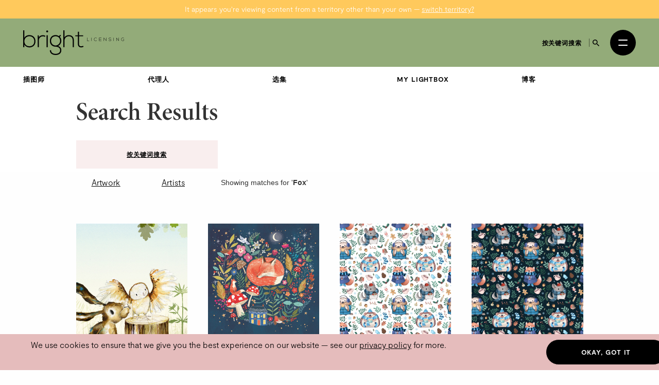

--- FILE ---
content_type: text/html; charset=utf-8
request_url: https://thebrightagency.com/cn/search?division=licensing&expression=Fox&type=assets
body_size: 77043
content:
<!DOCTYPE html>
<html>
  <head>
    <title>The Bright Agency</title>
    <meta name="csrf-param" content="authenticity_token" />
<meta name="csrf-token" content="3CyrehPod6Cb3ULvsfLnjlAr8FxhEKjggJYn79JyPTU1ajuwFphhdUJdrHtEoAeT9ComhcLq9fXUkPi7iYBtmA" />

    <meta http-equiv="X-UA-Compatible" content="IE=edge">
    <meta name="viewport" content="width=device-width, initial-scale=1">


      <meta name="p:domain_verify" content="30ab0c1c162bd1988d6ba29ac527363f"/>

    <link rel="stylesheet" href="/assets/application-1c1a5267657473fb1c9539a5d92a9cb644e2602e27301bd094ab19e084e6a99c.css" media="all" />
    <script src="/assets/modernizr-ccda368f491ccadecaa8b7bcdbf349ab74c4446d4ba00732d08c0ed7a8125b35.js"></script>
    <script src="/assets/application-a0b0786c31e9c856cd0d0be7364ebd010b140569fcee1120f68d67c06bed709a.js"></script>

    <!-- HTML5 shim and Respond.js for IE8 support of HTML5 elements and media queries -->
    <!--[if lt IE 9]>
      <script src="https://oss.maxcdn.com/html5shiv/3.7.3/html5shiv.min.js"></script>
      <script src="https://oss.maxcdn.com/respond/1.4.2/respond.min.js"></script>
    <![endif]-->

    <!-- Global Site Tag (gtag.js) - Google Analytics -->
    <script async src="https://www.googletagmanager.com/gtag/js?id=UA-27081590-1"></script>
    <script>
      window.dataLayer = window.dataLayer || [];
      function gtag(){dataLayer.push(arguments);}
      gtag('js', new Date());
      gtag('config', 'UA-27081590-1');
    </script>
  </head>

 <body class="searches searches-licensing " data-module="app/cookies app/territory" data-territory="CN">
    <div class="headerWrap">
      <div class="territory-alert -licensing">
        <div class="container">
          It appears you're viewing content from a territory other than your own
          &mdash; <a href="/uk">switch territory?</a>
        </div>
      </div>

      <header class="header -licensing">
        <div class="header__inner">


          <a class="header__logo" href="/cn">
            <svg xmlns="http://www.w3.org/2000/svg" viewBox="0 0 348.12 85.17">
  <g fill="currentColor">
    <path d="M4.06 0v26.16c3.38-6.67 10.15-9.67 17.35-9.67 11.68 0 20.98 7.67 20.98 21.25s-9.22 21.25-20.9 21.25c-7.11 0-13.96-3.5-17.43-9.75v9.08H0V0h4.06Zm.08 37.66c0 10.25 7.28 17.33 17.09 17.33s17.09-5.83 17.09-17.25-7.7-17.33-17.09-17.33-17.09 7-17.09 17.25"/>
    <path d="M53.9 17.16l.17 7.33c2.62-5.58 8.55-7.75 13.88-7.75 3.13-.08 6.18.75 8.97 2.42l-1.86 3.33c-2.2-1.33-4.65-1.92-7.11-1.92-7.78.08-13.79 6.25-13.79 13.75v24h-4.15V17.16h3.89Z"/>
    <rect x="80.64" y="17" width="4.15" height="41.33"/>
    <path d="M79.45 3.75c0 4.33 6.68 4.33 6.68 0s-6.68-4.33-6.68 0"/>
    <path d="M127.68 15.5l2.71 2.33-4.06 4.67c2.96 3.17 5.16 7.33 5.16 14 0 7.17-4.31 14.42-11.25 17.5 7.36 2.58 11.42 7.67 11.42 14.75 0 11.08-8.8 16.42-19.88 16.42s-19.8-6-19.8-16.42h4.15c0 8.42 7.28 12.42 15.65 12.42s15.82-3.67 15.82-12.42-8.04-12.33-15.82-12.33c-12.1 0-19.63-8.92-19.63-19.92 0-12.83 8.8-20.08 19.63-20.08 4.23 0 8.63 1.5 11.85 3.75l4.06-4.67ZM96.29 36.49c0 8.5 5.92 15.83 15.48 15.83 8.63 0 15.65-7.33 15.65-15.83 0-10.42-7.02-16-15.65-16s-15.48 5.25-15.48 16"/>
    <path d="M142.32 0v24.83c3.38-5.92 9.22-8.17 15.06-8.25 11.68 0 17.52 7.42 17.52 18.16v23.58h-4.06V34.74c0-8.5-4.06-14.25-13.45-14.25-8.8 0-14.89 6.67-14.89 15.25v22.58h-4.15V0h3.98-.01Z"/>
    <path d="M192.75 4.75v12.42h14.21v3.42h-14.21v25.08c0 5.58 1.18 9.5 7.7 9.5 2.03 0 4.32-.67 6.43-1.67l1.44 3.33c-2.62 1.25-5.25 2.08-7.87 2.08-8.88 0-11.76-5.17-11.76-13.25V20.58h-8.88v-3.42h8.88v-12l4.06-.42Z"/>
    <path d="M221.67 25.49v10.39h6.31v.82h-7.17V25.5h.86Z"/>
    <rect x="235.43" y="25.5" width="0.85" height="11.2"/>
    <path d="M254.17 35.15a5.77 5.77 0 0 1-4.08 1.68c-3.78 0-5.75-2.64-5.76-5.67-.03-2.99 1.92-5.79 5.76-5.79 1.47 0 2.96.56 4.08 1.68l-.59.51c-.96-.96-2.22-1.42-3.49-1.42-3.27 0-4.95 2.31-4.93 4.99.03 2.62 1.7 4.9 4.93 4.9 1.26 0 2.54-.48 3.5-1.42l.58.54Z"/>
    <path d="M262.92 30.66h6.56v.78h-6.56v4.42H270v.83h-7.92v-11.2h7.73v.82h-6.88v4.35Z"/>
    <path d="M278.42 25.49l7.54 9.27v-9.27h.85v11.2h-.34l-7.55-9.25v9.25h-.86v-11.2h.37-.01Z"/>
    <path d="M302.68 27.66c-.82-1.31-2.13-1.5-3.39-1.52-1.31 0-3.39.48-3.39 2.27 0 1.42 1.54 1.76 3.43 2.11 2.16.42 4.4.8 4.4 3.22-.02 2.53-2.56 3.14-4.43 3.14-1.74 0-3.73-.72-4.59-2.43l.77-.38c.69 1.36 2.45 2.03 3.83 2.03s3.57-.38 3.57-2.37c.02-1.68-1.84-2.05-3.68-2.4-2.05-.4-4.15-.82-4.15-2.88-.05-2.37 2.42-3.11 4.26-3.11 1.6 0 2.99.26 4.1 1.9l-.7.42h-.03Z"/>
    <rect x="311.69" y="25.5" width="0.85" height="11.2"/>
    <path d="M321.67 25.49l7.54 9.27v-9.27h.85v11.2h-.34l-7.55-9.25v9.25h-.86v-11.2h.37-.01Z"/>
    <path d="M347.5 27.56c-.98-.96-2.34-1.44-3.6-1.44-3.28 0-4.96 2.4-4.95 4.99 0 2.64 1.68 4.91 4.95 4.91 1.2 0 2.45-.42 3.41-1.3v-3.14h-3.91v-.75h4.72v4.19c-1.17 1.17-2.56 1.81-4.23 1.81-3.81 0-5.78-2.66-5.78-5.71-.02-3.51 2.37-5.79 5.78-5.79 1.47 0 2.96.56 4.1 1.68l-.5.54h.01Z"/>
  </g>
</svg>

</a>
          <a class="header__logo header__logo--mobile" href="/cn">
            <svg xmlns="http://www.w3.org/2000/svg" viewBox="0 0 208.32 85.17">
  <g fill="currentColor">
    <path d="M4.06 0v26.16c3.38-6.67 10.15-9.67 17.35-9.67 11.68 0 20.98 7.67 20.98 21.25s-9.22 21.25-20.9 21.25c-7.11 0-13.96-3.5-17.43-9.75v9.08H0V0h4.06Zm.08 37.66c0 10.25 7.28 17.33 17.09 17.33s17.09-5.83 17.09-17.25-7.7-17.33-17.09-17.33-17.09 7-17.09 17.25"/>
    <path d="M53.9 17.16l.17 7.33c2.62-5.58 8.55-7.75 13.88-7.75 3.13-.08 6.18.75 8.97 2.42l-1.86 3.33c-2.2-1.33-4.65-1.92-7.11-1.92-7.78.08-13.79 6.25-13.79 13.75v24h-4.15V17.16h3.89Z"/>
    <rect x="80.64" y="17" width="4.15" height="41.33"/>
    <path d="M79.45 3.75c0 4.33 6.68 4.33 6.68 0s-6.68-4.33-6.68 0"/>
    <path d="M127.68 15.5l2.71 2.33-4.06 4.67c2.96 3.17 5.16 7.33 5.16 14 0 7.17-4.31 14.42-11.25 17.5 7.36 2.58 11.42 7.67 11.42 14.75 0 11.08-8.8 16.42-19.88 16.42s-19.8-6-19.8-16.42h4.15c0 8.42 7.28 12.42 15.65 12.42s15.82-3.67 15.82-12.42-8.04-12.33-15.82-12.33c-12.1 0-19.63-8.92-19.63-19.92 0-12.83 8.8-20.08 19.63-20.08 4.23 0 8.63 1.5 11.85 3.75l4.06-4.67ZM96.29 36.49c0 8.5 5.92 15.83 15.48 15.83 8.63 0 15.65-7.33 15.65-15.83 0-10.42-7.02-16-15.65-16s-15.48 5.25-15.48 16"/>
    <path d="M142.32 0v24.83c3.38-5.92 9.22-8.17 15.06-8.25 11.68 0 17.52 7.42 17.52 18.16v23.58h-4.06V34.74c0-8.5-4.06-14.25-13.45-14.25-8.8 0-14.89 6.67-14.89 15.25v22.58h-4.15V0h3.98-.01Z"/>
    <path d="M192.75 4.75v12.42h14.21v3.42h-14.21v25.08c0 5.58 1.18 9.5 7.7 9.5 2.03 0 4.32-.67 6.43-1.67l1.44 3.33c-2.62 1.25-5.25 2.08-7.87 2.08-8.88 0-11.76-5.17-11.76-13.25V20.58h-8.88v-3.42h8.88v-12l4.06-.42Z"/>
  </g>
</svg>

</a>
          <div class="header__column header__search-toggle-wrap">
              <a class="header__browse-keywords-link" href="/cn/keywords?division=licensing">按关键词搜索</a>

            <button class="header__search-toggle js-desktop-search-toggle" data-target=".header__search-desktop">
              <span class="sr-only">Search</span>
              <svg width="13" height="13" viewBox="0 0 13 13" fill="none" xmlns="http://www.w3.org/2000/svg">
<path d="M9.29102 8.1761H8.70383L8.49571 7.97541C9.22413 7.12807 9.66266 6.02802 9.66266 4.83133C9.66266 2.16295 7.49971 0 4.83133 0C2.16295 0 0 2.16295 0 4.83133C0 7.49971 2.16295 9.66266 4.83133 9.66266C6.02802 9.66266 7.12807 9.22413 7.97541 8.49571L8.1761 8.70383V9.29102L11.8925 13L13 11.8925L9.29102 8.1761ZM4.83133 8.1761C2.98056 8.1761 1.48656 6.6821 1.48656 4.83133C1.48656 2.98056 2.98056 1.48656 4.83133 1.48656C6.6821 1.48656 8.1761 2.98056 8.1761 4.83133C8.1761 6.6821 6.6821 8.1761 4.83133 8.1761Z" fill="currentColor"/>
</svg>

            </button>

            <button
              class="header__burger"
              id="menuToggle"
              aria-controls="navModal"
              aria-expanded="false"
              aria-label="Open menu"
            >
              <span></span>
              <span></span>
            </button>
          </div>
        </div>

        <div class="header__search-desktop">
          <div class="container">
            <div
              class="header__search-desktop-wrap"
              data-module="app/search"
              data-territory="cn"
              data-division="licensing"
            >
              <form class="new_search_form" id="new_search_form" action="/cn/search" accept-charset="UTF-8" method="get">
                <input type="hidden" name="type" id="type" value="assets" autocomplete="off" />
                <input type="hidden" name="division" id="division" value="licensing" autocomplete="off" />
                <input type="text" name="expression" id="expression" value="Fox" autocomplete="off" class="header__search-desktop-input" placeholder="比如：英文关键词、插图师的名字、作品编号、等等" />

                <div class="search-suggestions"></div>

                <div class="header__search-desktop-button-wrap">
                  <button type="submit" class="header__search-desktop-submit-button button -black -noBorder js-search-button-desktop" disabled="disabled">Search</button>
                  <a class="header__keywordButton" href="/cn/keywords?division=licensing">按关键词搜索</a>
                </div>

</form>            </div>
          </div>
          <button class="header__search-desktop-close js-search-desktop-close">
            <span class="sr-only">Close</span>
            <img src="/assets/icon-close-c467efa17a7c15f261b00c41335e2eb88bad67e89280b628be03ddc8bba2d584.svg" />
          </button>
        </div>

        <div class="nav  -licensing" id="navModal" aria-hidden="true" role="dialog" aria-modal="true" hidden>
          <div class="nav__overlay"></div>
          <div class="nav__content">
            <div class="nav__inner">
              <nav class="nav__links">
                <ul class="nav__list">
                      <li class="nav__item -childrens-illustration">
                        <a class="
                              nav__link
                              nav__link--large
                            " href="/cn/childrens-illustration">儿童插图</a>
                      </li>
                      <li class="nav__item -literary">
                        <a class="
                              nav__link
                              nav__link--large
                            " href="/cn/literary">文学</a>
                      </li>
                      <li class="nav__item -licensing">
                        <a class="
                              nav__link
                              nav__link--large
                            " href="/cn/licensing">许可</a>
                      </li>
                      <li class="nav__item -film-and-tv">
                        <a class="
                              nav__link
                              nav__link--large
                            " href="/cn/film-and-tv">Film &amp; TV</a>
                      </li>
                      <li class="nav__item -design-and-advertising">
                        <a class="
                              nav__link
                              nav__link--large
                            " href="/cn/design-and-advertising">设计与广告</a>
                      </li>
                      <li class="nav__item -greetings-gift">
                        <a class="
                              nav__link
                              nav__link--large
                            " href="/cn/greetings-gift">贺卡和礼品包装</a>
                      </li>
                </ul>
                <ul class="nav__list">
                  <li>
                    <a class="nav__link" href="/cn/what-we-do">关于我们</a>
                  </li>
                  <li>
                    <a class="nav__link" href="/cn/case-studies">博客</a>
                  </li>
                  <li>
                    <a class="nav__link" href="/cn/contacts/new">Contact</a>
                  </li>
                  <li>
                    <a class="nav__link nav__link--mobile-only" href="/cn/keywords?division=licensing">按关键词搜索</a>
                  </li>
                  <li>
                    <a class="nav__link" href="/cn/submissions/new">Submissions</a>
                  </li>
                </ul>
                <ul class="nav__list">

                  <li class="-my-account">
                    <a class="nav__link -my-account" href="/account/log-in">我的账户</a>
                  </li>
                  <li class="-lightbox">
                    <a class="nav__link nav__link--lightbox" href="/account/lightbox">
                      创造插图选集
                      <span class="-lightbox-count">0</span>
</a>                  </li>
                </ul>
              </nav>
              <footer class="nav__footer">
                <ul class="nav__footer-list -terroritory-toggle">
                    <li class="nav__footer-item">
                      <a class="nav__footer-link" href="/uk">UK</a>
                    </li>
                    <li class="nav__footer-item">
                      <a class="nav__footer-link" href="/us">US</a>
                    </li>
                    <li class="nav__footer-item -active">
                      <a class="nav__footer-link" href="/cn">CN</a>
                    </li>
                </ul>
              </footer>
            </div>
          </div>
        </div>
      </header>





      <div class="division-nav -licensing">
        <div class="division-nav__inner">
          <button class="division-nav__toggle js-division-nav-toggle">
            许可
            <img class="division-nav__toggleIcon" src="/assets/icons/down-arrow-2c07b15bfde074abf56d9492c142ee0fdc39ed4d99ebc881a300d164344f859c.svg" />
          </button>
          <div class="division-nav__menu">
            <ul class="division-nav__list -sub-nav">
              <li class="division-nav__item">
                <a class="division-nav__link" href="/cn/licensing/artists">插图师</a>
              </li>
              <li class="division-nav__item">
                <a class="division-nav__link" href="/cn/licensing/agents">代理人</a>
              </li>
              <li class="division-nav__item">
                <a class="division-nav__link" href="/cn/licensing/tags">选集</a>
              </li>
              <li class="division-nav__item">
                <a class="division-nav__link" href="/account/lightbox">My Lightbox</a>
              </li>
              <li class="division-nav__item">
                <a class="division-nav__link" href="/cn/licensing/case-studies">博客</a>
              </li>
            </ul>
          </div>
        </div>
      </div>
</div>

    <main class="searches__show">
      <section>
  <div class="section -bgWhite">
    <div class="container">
      <div class="row">
        <div class="col-sm-12 col-md-10 col-md-push-1">
          <div class="content-block">
            <div class="header-button">
              <h4 class="-heading">Search Results</h4>
              <a class="header__keywordButton" href="/cn/keywords?division=licensing">按关键词搜索</a>
            </div>
          </div>
        </div>
      </div>
    </div>
  </div>
  <div class="section">
    <div class="container">
      <div class="row">
        <div class="col-sm-12 col-md-10 col-md-push-1">
          <ul class="search-filter">
            <li class="search-filter__item"><a class="search-filter__button" href="/cn/search?division=licensing&amp;expression=Fox&amp;type=assets">Artwork</a></li>
            <li class="search-filter__item"><a class="search-filter__button" href="/cn/search?division=licensing&amp;expression=Fox&amp;type=artists">Artists</a></li>
            <li class="search-filter__item">Showing matches for '<strong>Fox</strong>'</li>
          </ul>
        </div>
        <div class="col-sm-12 col-md-10 col-md-push-1">
                
  <div class="artwork-list  artwork-list--type-licensing">

    <div class="artwork-list__image">
        <a href="#" class="js-swiper-target" data-toggle="modal" data-target="#gallery-modal" data-link-index="0">
            <img class="img-responsive assets__list-item-image-uncaptioned t-asset" data-module="app/image" data-image-path="/missing.png" src="https://bright-site-production.s3.eu-west-2.amazonaws.com/assets/356194-12206096/image-12206096--square.jpg?X-Amz-Algorithm=AWS4-HMAC-SHA256&amp;X-Amz-Credential=AKIAZIH6NIUHL6COTE6N%2F20260128%2Feu-west-2%2Fs3%2Faws4_request&amp;X-Amz-Date=20260128T151039Z&amp;X-Amz-Expires=3600&amp;X-Amz-SignedHeaders=host&amp;X-Amz-Signature=4a2a3628cee9b754e0ea68222569fef61cba0d27804f4d869a8b2179edcf10b0" />
        </a>
    </div>


    <div class="artwork-list__image">
        <a href="#" class="js-swiper-target" data-toggle="modal" data-target="#gallery-modal" data-link-index="1">
            <img class="img-responsive assets__list-item-image-uncaptioned t-asset" data-module="app/image" data-image-path="/missing.png" src="https://bright-site-production.s3.eu-west-2.amazonaws.com/assets/354033-12203810/image-12203810--square.jpg?X-Amz-Algorithm=AWS4-HMAC-SHA256&amp;X-Amz-Credential=AKIAZIH6NIUHL6COTE6N%2F20260128%2Feu-west-2%2Fs3%2Faws4_request&amp;X-Amz-Date=20260128T151039Z&amp;X-Amz-Expires=3600&amp;X-Amz-SignedHeaders=host&amp;X-Amz-Signature=ab84d4f117bce85fc5092e4466256b6975db37658b15606b1a81253121d22940" />
        </a>
    </div>


    <div class="artwork-list__image">
        <a href="#" class="js-swiper-target" data-toggle="modal" data-target="#gallery-modal" data-link-index="2">
            <img class="img-responsive assets__list-item-image-uncaptioned t-asset" data-module="app/image" data-image-path="/missing.png" src="https://bright-site-production.s3.eu-west-2.amazonaws.com/assets/350155-12199929/image-12199929--square.jpg?X-Amz-Algorithm=AWS4-HMAC-SHA256&amp;X-Amz-Credential=AKIAZIH6NIUHL6COTE6N%2F20260128%2Feu-west-2%2Fs3%2Faws4_request&amp;X-Amz-Date=20260128T151039Z&amp;X-Amz-Expires=3600&amp;X-Amz-SignedHeaders=host&amp;X-Amz-Signature=5d44cffbf32affd3edc6ea1d7817bf0c84bd6ce21a1a65cff8b579596dbe3539" />
        </a>
    </div>


    <div class="artwork-list__image">
        <a href="#" class="js-swiper-target" data-toggle="modal" data-target="#gallery-modal" data-link-index="3">
            <img class="img-responsive assets__list-item-image-uncaptioned t-asset" data-module="app/image" data-image-path="/missing.png" src="https://bright-site-production.s3.eu-west-2.amazonaws.com/assets/350154-12199928/image-12199928--square.jpg?X-Amz-Algorithm=AWS4-HMAC-SHA256&amp;X-Amz-Credential=AKIAZIH6NIUHL6COTE6N%2F20260128%2Feu-west-2%2Fs3%2Faws4_request&amp;X-Amz-Date=20260128T151039Z&amp;X-Amz-Expires=3600&amp;X-Amz-SignedHeaders=host&amp;X-Amz-Signature=6cc95683cff2d7a6da4ae726b60e38e9432b793388b7091644bfdb7e48a2d352" />
        </a>
    </div>


    <div class="artwork-list__image">
        <a href="#" class="js-swiper-target" data-toggle="modal" data-target="#gallery-modal" data-link-index="4">
            <img class="img-responsive assets__list-item-image-uncaptioned t-asset" data-module="app/image" data-image-path="/missing.png" src="https://bright-site-production.s3.eu-west-2.amazonaws.com/assets/322191-12171922/image-12171922--square.jpg?X-Amz-Algorithm=AWS4-HMAC-SHA256&amp;X-Amz-Credential=AKIAZIH6NIUHL6COTE6N%2F20260128%2Feu-west-2%2Fs3%2Faws4_request&amp;X-Amz-Date=20260128T151039Z&amp;X-Amz-Expires=3600&amp;X-Amz-SignedHeaders=host&amp;X-Amz-Signature=f6844c14877c83ed97fc385dcc41c8473fd2930eb2e6c0e65c2028271775eab3" />
        </a>
    </div>


    <div class="artwork-list__image">
        <a href="#" class="js-swiper-target" data-toggle="modal" data-target="#gallery-modal" data-link-index="5">
            <img class="img-responsive assets__list-item-image-uncaptioned t-asset" data-module="app/image" data-image-path="/missing.png" src="https://bright-site-production.s3.eu-west-2.amazonaws.com/assets/319706-12169438/image-12169438--square.jpg?X-Amz-Algorithm=AWS4-HMAC-SHA256&amp;X-Amz-Credential=AKIAZIH6NIUHL6COTE6N%2F20260128%2Feu-west-2%2Fs3%2Faws4_request&amp;X-Amz-Date=20260128T151039Z&amp;X-Amz-Expires=3600&amp;X-Amz-SignedHeaders=host&amp;X-Amz-Signature=b8581296541b0788d896e9c3d87cd69ba4fab6b5d5d9d740c0e457fe1235e4aa" />
        </a>
    </div>


    <div class="artwork-list__image">
        <a href="#" class="js-swiper-target" data-toggle="modal" data-target="#gallery-modal" data-link-index="6">
            <img class="img-responsive assets__list-item-image-uncaptioned t-asset" data-module="app/image" data-image-path="/missing.png" src="https://bright-site-production.s3.eu-west-2.amazonaws.com/assets/319687-12169419/image-12169419--square.jpg?X-Amz-Algorithm=AWS4-HMAC-SHA256&amp;X-Amz-Credential=AKIAZIH6NIUHL6COTE6N%2F20260128%2Feu-west-2%2Fs3%2Faws4_request&amp;X-Amz-Date=20260128T151039Z&amp;X-Amz-Expires=3600&amp;X-Amz-SignedHeaders=host&amp;X-Amz-Signature=e2396747a6f8e840fc0f0e0ca8e78988859fe5d97945f6a7a3a99a012c11b7bb" />
        </a>
    </div>


    <div class="artwork-list__image">
        <a href="#" class="js-swiper-target" data-toggle="modal" data-target="#gallery-modal" data-link-index="7">
            <img class="img-responsive assets__list-item-image-uncaptioned t-asset" data-module="app/image" data-image-path="/missing.png" src="https://bright-site-production.s3.eu-west-2.amazonaws.com/assets/319550-12169282/image-12169282--square.jpg?X-Amz-Algorithm=AWS4-HMAC-SHA256&amp;X-Amz-Credential=AKIAZIH6NIUHL6COTE6N%2F20260128%2Feu-west-2%2Fs3%2Faws4_request&amp;X-Amz-Date=20260128T151039Z&amp;X-Amz-Expires=3600&amp;X-Amz-SignedHeaders=host&amp;X-Amz-Signature=83c410f43998d8a69e6603d28cb6110da9241756e338d4d8539a37bfa8dea0e1" />
        </a>
    </div>


    <div class="artwork-list__image">
        <a href="#" class="js-swiper-target" data-toggle="modal" data-target="#gallery-modal" data-link-index="8">
            <img class="img-responsive assets__list-item-image-uncaptioned t-asset" data-module="app/image" data-image-path="/missing.png" src="https://bright-site-production.s3.eu-west-2.amazonaws.com/assets/318251-12167936/image-12167936--square.jpg?X-Amz-Algorithm=AWS4-HMAC-SHA256&amp;X-Amz-Credential=AKIAZIH6NIUHL6COTE6N%2F20260128%2Feu-west-2%2Fs3%2Faws4_request&amp;X-Amz-Date=20260128T151039Z&amp;X-Amz-Expires=3600&amp;X-Amz-SignedHeaders=host&amp;X-Amz-Signature=20644ba016e80c1c87cf488451470847f8409a25f229aa36349fe914b035c20e" />
        </a>
    </div>


    <div class="artwork-list__image">
        <a href="#" class="js-swiper-target" data-toggle="modal" data-target="#gallery-modal" data-link-index="9">
            <img class="img-responsive assets__list-item-image-uncaptioned t-asset" data-module="app/image" data-image-path="/missing.png" src="https://bright-site-production.s3.eu-west-2.amazonaws.com/assets/312927-12162715/image-12162715--square.jpg?X-Amz-Algorithm=AWS4-HMAC-SHA256&amp;X-Amz-Credential=AKIAZIH6NIUHL6COTE6N%2F20260128%2Feu-west-2%2Fs3%2Faws4_request&amp;X-Amz-Date=20260128T151039Z&amp;X-Amz-Expires=3600&amp;X-Amz-SignedHeaders=host&amp;X-Amz-Signature=10e08a7020d43dce3bb33d977a981f561907c6802908714e48b7a3ac801f8140" />
        </a>
    </div>


    <div class="artwork-list__image">
        <a href="#" class="js-swiper-target" data-toggle="modal" data-target="#gallery-modal" data-link-index="10">
            <img class="img-responsive assets__list-item-image-uncaptioned t-asset" data-module="app/image" data-image-path="/missing.png" src="https://bright-site-production.s3.eu-west-2.amazonaws.com/assets/312047-12161808/image-12161808--square.jpg?X-Amz-Algorithm=AWS4-HMAC-SHA256&amp;X-Amz-Credential=AKIAZIH6NIUHL6COTE6N%2F20260128%2Feu-west-2%2Fs3%2Faws4_request&amp;X-Amz-Date=20260128T151039Z&amp;X-Amz-Expires=3600&amp;X-Amz-SignedHeaders=host&amp;X-Amz-Signature=12b11f6adc87f38f212c0a0b44b095f78c4df4a6a03bab79ce8287fd370cbc74" />
        </a>
    </div>


    <div class="artwork-list__image">
        <a href="#" class="js-swiper-target" data-toggle="modal" data-target="#gallery-modal" data-link-index="11">
            <img class="img-responsive assets__list-item-image-uncaptioned t-asset" data-module="app/image" data-image-path="/missing.png" src="https://bright-site-production.s3.eu-west-2.amazonaws.com/assets/310727-12160523/image-12160523--square.jpg?X-Amz-Algorithm=AWS4-HMAC-SHA256&amp;X-Amz-Credential=AKIAZIH6NIUHL6COTE6N%2F20260128%2Feu-west-2%2Fs3%2Faws4_request&amp;X-Amz-Date=20260128T151039Z&amp;X-Amz-Expires=3600&amp;X-Amz-SignedHeaders=host&amp;X-Amz-Signature=f95f082d6c892486493ac51870cf4f289e128570947be61f13f1b96d6ed537e1" />
        </a>
    </div>


    <div class="artwork-list__image">
        <a href="#" class="js-swiper-target" data-toggle="modal" data-target="#gallery-modal" data-link-index="12">
            <img class="img-responsive assets__list-item-image-uncaptioned t-asset" data-module="app/image" data-image-path="/missing.png" src="https://bright-site-production.s3.eu-west-2.amazonaws.com/assets/304839-12154652/image-12154652--square.jpg?X-Amz-Algorithm=AWS4-HMAC-SHA256&amp;X-Amz-Credential=AKIAZIH6NIUHL6COTE6N%2F20260128%2Feu-west-2%2Fs3%2Faws4_request&amp;X-Amz-Date=20260128T151039Z&amp;X-Amz-Expires=3600&amp;X-Amz-SignedHeaders=host&amp;X-Amz-Signature=4a8811f78d271eee3de4457f6cce4526816b22f92c3e44e6fb8884cd11595023" />
        </a>
    </div>


    <div class="artwork-list__image">
        <a href="#" class="js-swiper-target" data-toggle="modal" data-target="#gallery-modal" data-link-index="13">
            <img class="img-responsive assets__list-item-image-uncaptioned t-asset" data-module="app/image" data-image-path="/missing.png" src="https://bright-site-production.s3.eu-west-2.amazonaws.com/assets/298395-12149708/image-12149708--square.jpg?X-Amz-Algorithm=AWS4-HMAC-SHA256&amp;X-Amz-Credential=AKIAZIH6NIUHL6COTE6N%2F20260128%2Feu-west-2%2Fs3%2Faws4_request&amp;X-Amz-Date=20260128T151039Z&amp;X-Amz-Expires=3600&amp;X-Amz-SignedHeaders=host&amp;X-Amz-Signature=3aff508ddad31b0186ab7bbd65c6dde7e8ebc53ceeab934cac16b57e448c7436" />
        </a>
    </div>


    <div class="artwork-list__image">
        <a href="#" class="js-swiper-target" data-toggle="modal" data-target="#gallery-modal" data-link-index="14">
            <img class="img-responsive assets__list-item-image-uncaptioned t-asset" data-module="app/image" data-image-path="/missing.png" src="https://bright-site-production.s3.eu-west-2.amazonaws.com/assets/297360-12149199/image-12149199--square.jpg?X-Amz-Algorithm=AWS4-HMAC-SHA256&amp;X-Amz-Credential=AKIAZIH6NIUHL6COTE6N%2F20260128%2Feu-west-2%2Fs3%2Faws4_request&amp;X-Amz-Date=20260128T151039Z&amp;X-Amz-Expires=3600&amp;X-Amz-SignedHeaders=host&amp;X-Amz-Signature=4b8128cf19321e91841c27b8ebe86ac3352556765823bbb08ada3d2d49fb4e0c" />
        </a>
    </div>


    <div class="artwork-list__image">
        <a href="#" class="js-swiper-target" data-toggle="modal" data-target="#gallery-modal" data-link-index="15">
            <img class="img-responsive assets__list-item-image-uncaptioned t-asset" data-module="app/image" data-image-path="/missing.png" src="https://bright-site-production.s3.eu-west-2.amazonaws.com/assets/289469-12145686/image-12145686--square.jpg?X-Amz-Algorithm=AWS4-HMAC-SHA256&amp;X-Amz-Credential=AKIAZIH6NIUHL6COTE6N%2F20260128%2Feu-west-2%2Fs3%2Faws4_request&amp;X-Amz-Date=20260128T151039Z&amp;X-Amz-Expires=3600&amp;X-Amz-SignedHeaders=host&amp;X-Amz-Signature=a8a2e5ab99bcd33635936485a5988ec5439e955786f61aa9c64a43e0d8a4dc5a" />
        </a>
    </div>


    <div class="artwork-list__image">
        <a href="#" class="js-swiper-target" data-toggle="modal" data-target="#gallery-modal" data-link-index="16">
            <img class="img-responsive assets__list-item-image-uncaptioned t-asset" data-module="app/image" data-image-path="/missing.png" src="https://bright-site-production.s3.eu-west-2.amazonaws.com/assets/282614-12142686/image-12142686--square.jpg?X-Amz-Algorithm=AWS4-HMAC-SHA256&amp;X-Amz-Credential=AKIAZIH6NIUHL6COTE6N%2F20260128%2Feu-west-2%2Fs3%2Faws4_request&amp;X-Amz-Date=20260128T151039Z&amp;X-Amz-Expires=3600&amp;X-Amz-SignedHeaders=host&amp;X-Amz-Signature=efbd4d2ba0f8b41bffa8e7b160506d2bb49ee54b5a43e95dd5eb70aa27d93320" />
        </a>
    </div>


    <div class="artwork-list__image">
        <a href="#" class="js-swiper-target" data-toggle="modal" data-target="#gallery-modal" data-link-index="17">
            <img class="img-responsive assets__list-item-image-uncaptioned t-asset" data-module="app/image" data-image-path="/missing.png" src="https://bright-site-production.s3.eu-west-2.amazonaws.com/assets/277696-12140463/image-12140463--square.jpg?X-Amz-Algorithm=AWS4-HMAC-SHA256&amp;X-Amz-Credential=AKIAZIH6NIUHL6COTE6N%2F20260128%2Feu-west-2%2Fs3%2Faws4_request&amp;X-Amz-Date=20260128T151039Z&amp;X-Amz-Expires=3600&amp;X-Amz-SignedHeaders=host&amp;X-Amz-Signature=4619b89603fa4c8b57df077358732008dee415ba110fd8c04543f5256e425cef" />
        </a>
    </div>


    <div class="artwork-list__image">
        <a href="#" class="js-swiper-target" data-toggle="modal" data-target="#gallery-modal" data-link-index="18">
            <img class="img-responsive assets__list-item-image-uncaptioned t-asset" data-module="app/image" data-image-path="/missing.png" src="https://bright-site-production.s3.eu-west-2.amazonaws.com/assets/267613-12136053/image-12136053--square.jpg?X-Amz-Algorithm=AWS4-HMAC-SHA256&amp;X-Amz-Credential=AKIAZIH6NIUHL6COTE6N%2F20260128%2Feu-west-2%2Fs3%2Faws4_request&amp;X-Amz-Date=20260128T151039Z&amp;X-Amz-Expires=3600&amp;X-Amz-SignedHeaders=host&amp;X-Amz-Signature=24d0acd5e78ed01a1068084844242a30279f1920d26b055211c9dd057ec341d6" />
        </a>
    </div>


    <div class="artwork-list__image">
        <a href="#" class="js-swiper-target" data-toggle="modal" data-target="#gallery-modal" data-link-index="19">
            <img class="img-responsive assets__list-item-image-uncaptioned t-asset" data-module="app/image" data-image-path="/missing.png" src="https://bright-site-production.s3.eu-west-2.amazonaws.com/assets/245500-12126458/image-12126458--square.jpg?X-Amz-Algorithm=AWS4-HMAC-SHA256&amp;X-Amz-Credential=AKIAZIH6NIUHL6COTE6N%2F20260128%2Feu-west-2%2Fs3%2Faws4_request&amp;X-Amz-Date=20260128T151039Z&amp;X-Amz-Expires=3600&amp;X-Amz-SignedHeaders=host&amp;X-Amz-Signature=c5e1201f1e4b97258e6d475e97a2bd1b6643914f4ffb8b941355e50b0e0675d9" />
        </a>
    </div>


</div>

<div class="modal fade artwork-modal" id="gallery-modal" role="dialog">
  <div class="modal-dialog artwork-modal__dialog">
    <div class="modal-content artwork-modal__wrap">
      <div class="container -wide">
        <div class="modal-header artwork-modal__header">
          <button type="button" class="close artwork-modal__close" data-dismiss="modal">&times;</button>
        </div>
        <div class="modal-body artwork-modal__body">

          <div class="swiper gallery js-gallerySwiper">
            <div class="swiper-wrapper">
                <div class="swiper-slide">
                  <div class="gallery__grid">
                    <div class="gallery__image swiper-lazy">
                          <img data-module="app/image" data-image-path="/missing.png" src="https://bright-site-production.s3.eu-west-2.amazonaws.com/assets/356194-12206096/image-12206096--watermarked.jpg?X-Amz-Algorithm=AWS4-HMAC-SHA256&amp;X-Amz-Credential=AKIAZIH6NIUHL6COTE6N%2F20260128%2Feu-west-2%2Fs3%2Faws4_request&amp;X-Amz-Date=20260128T151039Z&amp;X-Amz-Expires=3600&amp;X-Amz-SignedHeaders=host&amp;X-Amz-Signature=4f49b5aa7b8d598cc6475d8466bb6655b7db759a1c8d99185e9c9eea940d31b0" />

                    </div>
                    <div class="gallery__details">
                        <a class="artist_link" href="/cn/licensing/artists/catherine-rayner">
                          <h1 class="heading">Catherine Rayner</h1>
</a>                      <div class="gallery__references">
                      <p class="paragraph gallery-copyright">All Rights Reserved</p>
                      <p class="paragraph">Reference Number: <span class="artwork__ref">#12206096</span></p>
                      </div>
                      <div class="artwork__buttons gallery__buttons">
                          <a class="button" href="/account/log-in">Add To Lightbox</a>
                          <a class="button" href="mailto:mail@thebrightagency.com?subject=Enquiry%3A%20Catherine%20Rayner%20regarding%20artwork%20%2312206096">Make Enquiry</a>
                      </div>

                        <p class="paragraph">
                            <a class="show_artist_link" href="/cn/licensing/artists/catherine-rayner">
                              <i class="fa fa-angle-right" style="margin-right: 10px;"></i>See more artwork from this artist
</a>                        </p>
                    </div>
                    <div class="swiper-lazy-preloader swiper-lazy-preloader-white"></div>
                  </div>
                </div>

                <div class="swiper-slide">
                  <div class="gallery__grid">
                    <div class="gallery__image swiper-lazy">
                          <img data-module="app/image" data-image-path="/missing.png" src="https://bright-site-production.s3.eu-west-2.amazonaws.com/assets/354033-12203810/image-12203810--watermarked.jpg?X-Amz-Algorithm=AWS4-HMAC-SHA256&amp;X-Amz-Credential=AKIAZIH6NIUHL6COTE6N%2F20260128%2Feu-west-2%2Fs3%2Faws4_request&amp;X-Amz-Date=20260128T151039Z&amp;X-Amz-Expires=3600&amp;X-Amz-SignedHeaders=host&amp;X-Amz-Signature=5bc821f208c055b6bad758f5ea1646b2ff7319c01ed8ad138651e931dcbe41cd" />

                    </div>
                    <div class="gallery__details">
                        <a class="artist_link" href="/cn/licensing/artists/louise-mchugh">
                          <h1 class="heading">Louise McHugh</h1>
</a>                      <div class="gallery__references">
                      <p class="paragraph gallery-copyright">All Rights Reserved</p>
                      <p class="paragraph">Reference Number: <span class="artwork__ref">#12203810</span></p>
                      </div>
                      <div class="artwork__buttons gallery__buttons">
                          <a class="button" href="/account/log-in">Add To Lightbox</a>
                          <a class="button" href="mailto:mail@thebrightagency.com?subject=Enquiry%3A%20Louise%20McHugh%20regarding%20artwork%20%2312203810">Make Enquiry</a>
                      </div>

                        <p class="paragraph">
                            <a class="show_artist_link" href="/cn/licensing/artists/louise-mchugh">
                              <i class="fa fa-angle-right" style="margin-right: 10px;"></i>See more artwork from this artist
</a>                        </p>
                    </div>
                    <div class="swiper-lazy-preloader swiper-lazy-preloader-white"></div>
                  </div>
                </div>

                <div class="swiper-slide">
                  <div class="gallery__grid">
                    <div class="gallery__image swiper-lazy">
                          <img data-module="app/image" data-image-path="/missing.png" src="https://bright-site-production.s3.eu-west-2.amazonaws.com/assets/350155-12199929/image-12199929--watermarked.jpg?X-Amz-Algorithm=AWS4-HMAC-SHA256&amp;X-Amz-Credential=AKIAZIH6NIUHL6COTE6N%2F20260128%2Feu-west-2%2Fs3%2Faws4_request&amp;X-Amz-Date=20260128T151039Z&amp;X-Amz-Expires=3600&amp;X-Amz-SignedHeaders=host&amp;X-Amz-Signature=bcef430b994772930ce310138c3532c52af55fbe8ce72859958d814f96f5bdbf" />

                    </div>
                    <div class="gallery__details">
                        <a class="artist_link" href="/cn/licensing/artists/pamela-yeung-89e17a69-0d04-4939-a655-56cd615753eb">
                          <h1 class="heading">Pamela Yeung </h1>
</a>                      <div class="gallery__references">
                      <p class="paragraph gallery-copyright">All Rights Reserved</p>
                      <p class="paragraph">Reference Number: <span class="artwork__ref">#12199929</span></p>
                      </div>
                      <div class="artwork__buttons gallery__buttons">
                          <a class="button" href="/account/log-in">Add To Lightbox</a>
                          <a class="button" href="mailto:mail@thebrightagency.com?subject=Enquiry%3A%20Pamela%20Yeung%20%20regarding%20artwork%20%2312199929">Make Enquiry</a>
                      </div>

                        <p class="paragraph">
                            <a class="show_artist_link" href="/cn/licensing/artists/pamela-yeung-89e17a69-0d04-4939-a655-56cd615753eb">
                              <i class="fa fa-angle-right" style="margin-right: 10px;"></i>See more artwork from this artist
</a>                        </p>
                    </div>
                    <div class="swiper-lazy-preloader swiper-lazy-preloader-white"></div>
                  </div>
                </div>

                <div class="swiper-slide">
                  <div class="gallery__grid">
                    <div class="gallery__image swiper-lazy">
                          <img data-module="app/image" data-image-path="/missing.png" src="https://bright-site-production.s3.eu-west-2.amazonaws.com/assets/350154-12199928/image-12199928--watermarked.jpg?X-Amz-Algorithm=AWS4-HMAC-SHA256&amp;X-Amz-Credential=AKIAZIH6NIUHL6COTE6N%2F20260128%2Feu-west-2%2Fs3%2Faws4_request&amp;X-Amz-Date=20260128T151039Z&amp;X-Amz-Expires=3600&amp;X-Amz-SignedHeaders=host&amp;X-Amz-Signature=d0c1d5963535d6a126588d84a040dc7767644c065e1e7901aa9e5051ecb331cf" />

                    </div>
                    <div class="gallery__details">
                        <a class="artist_link" href="/cn/licensing/artists/pamela-yeung-89e17a69-0d04-4939-a655-56cd615753eb">
                          <h1 class="heading">Pamela Yeung </h1>
</a>                      <div class="gallery__references">
                      <p class="paragraph gallery-copyright">All Rights Reserved</p>
                      <p class="paragraph">Reference Number: <span class="artwork__ref">#12199928</span></p>
                      </div>
                      <div class="artwork__buttons gallery__buttons">
                          <a class="button" href="/account/log-in">Add To Lightbox</a>
                          <a class="button" href="mailto:mail@thebrightagency.com?subject=Enquiry%3A%20Pamela%20Yeung%20%20regarding%20artwork%20%2312199928">Make Enquiry</a>
                      </div>

                        <p class="paragraph">
                            <a class="show_artist_link" href="/cn/licensing/artists/pamela-yeung-89e17a69-0d04-4939-a655-56cd615753eb">
                              <i class="fa fa-angle-right" style="margin-right: 10px;"></i>See more artwork from this artist
</a>                        </p>
                    </div>
                    <div class="swiper-lazy-preloader swiper-lazy-preloader-white"></div>
                  </div>
                </div>

                <div class="swiper-slide">
                  <div class="gallery__grid">
                    <div class="gallery__image swiper-lazy">
                          <img data-module="app/image" data-image-path="/missing.png" src="https://bright-site-production.s3.eu-west-2.amazonaws.com/assets/322191-12171922/image-12171922--watermarked.jpg?X-Amz-Algorithm=AWS4-HMAC-SHA256&amp;X-Amz-Credential=AKIAZIH6NIUHL6COTE6N%2F20260128%2Feu-west-2%2Fs3%2Faws4_request&amp;X-Amz-Date=20260128T151039Z&amp;X-Amz-Expires=3600&amp;X-Amz-SignedHeaders=host&amp;X-Amz-Signature=e7c80f5540dbc8f56613cb76c64884e94234596cc9c55b43f641d4af55a4d223" />

                    </div>
                    <div class="gallery__details">
                        <a class="artist_link" href="/cn/licensing/artists/sally-wilson">
                          <h1 class="heading">Sally Wilson</h1>
</a>                      <div class="gallery__references">
                      <p class="paragraph gallery-copyright">All Rights Reserved</p>
                      <p class="paragraph">Reference Number: <span class="artwork__ref">#12171922</span></p>
                        <p class="paragraph">Usage: <span class="artwork__ref">Tote Bag</span></p>
                        <p class="paragraph">Territory: <span class="artwork__ref">UK</span></p>
                        <p class="paragraph">License end date: <span class="artwork__ref">01 March 2027</span></p>
                      </div>
                      <div class="artwork__buttons gallery__buttons">
                          <a class="button" href="/account/log-in">Add To Lightbox</a>
                          <a class="button" href="mailto:mail@thebrightagency.com?subject=Enquiry%3A%20Sally%20Wilson%20regarding%20artwork%20%2312171922">Make Enquiry</a>
                      </div>

                        <p class="paragraph">
                            <a class="show_artist_link" href="/cn/licensing/artists/sally-wilson">
                              <i class="fa fa-angle-right" style="margin-right: 10px;"></i>See more artwork from this artist
</a>                        </p>
                    </div>
                    <div class="swiper-lazy-preloader swiper-lazy-preloader-white"></div>
                  </div>
                </div>

                <div class="swiper-slide">
                  <div class="gallery__grid">
                    <div class="gallery__image swiper-lazy">
                          <img data-module="app/image" data-image-path="/missing.png" src="https://bright-site-production.s3.eu-west-2.amazonaws.com/assets/319706-12169438/image-12169438--watermarked.jpg?X-Amz-Algorithm=AWS4-HMAC-SHA256&amp;X-Amz-Credential=AKIAZIH6NIUHL6COTE6N%2F20260128%2Feu-west-2%2Fs3%2Faws4_request&amp;X-Amz-Date=20260128T151039Z&amp;X-Amz-Expires=3600&amp;X-Amz-SignedHeaders=host&amp;X-Amz-Signature=cee6ce30decff9e1d0587f5acb55d8055bd6e585215214db4706226bc712a121" />

                    </div>
                    <div class="gallery__details">
                        <a class="artist_link" href="/cn/licensing/artists/laura-coleman">
                          <h1 class="heading">Laura Coleman</h1>
</a>                      <div class="gallery__references">
                      <p class="paragraph gallery-copyright">All Rights Reserved</p>
                      <p class="paragraph">Reference Number: <span class="artwork__ref">#12169438</span></p>
                      </div>
                      <div class="artwork__buttons gallery__buttons">
                          <a class="button" href="/account/log-in">Add To Lightbox</a>
                          <a class="button" href="mailto:mail@thebrightagency.com?subject=Enquiry%3A%20Laura%20Coleman%20regarding%20artwork%20%2312169438">Make Enquiry</a>
                      </div>

                        <p class="paragraph">
                            <a class="show_artist_link" href="/cn/licensing/artists/laura-coleman">
                              <i class="fa fa-angle-right" style="margin-right: 10px;"></i>See more artwork from this artist
</a>                        </p>
                    </div>
                    <div class="swiper-lazy-preloader swiper-lazy-preloader-white"></div>
                  </div>
                </div>

                <div class="swiper-slide">
                  <div class="gallery__grid">
                    <div class="gallery__image swiper-lazy">
                          <img data-module="app/image" data-image-path="/missing.png" src="https://bright-site-production.s3.eu-west-2.amazonaws.com/assets/319687-12169419/image-12169419--watermarked.jpg?X-Amz-Algorithm=AWS4-HMAC-SHA256&amp;X-Amz-Credential=AKIAZIH6NIUHL6COTE6N%2F20260128%2Feu-west-2%2Fs3%2Faws4_request&amp;X-Amz-Date=20260128T151039Z&amp;X-Amz-Expires=3600&amp;X-Amz-SignedHeaders=host&amp;X-Amz-Signature=4ee38bbdd050491ead9aa6b4e6aceae05a5ab99156769b6c102eab3397a51601" />

                    </div>
                    <div class="gallery__details">
                        <a class="artist_link" href="/cn/licensing/artists/debbie-daley">
                          <h1 class="heading">Debbie Daley</h1>
</a>                      <div class="gallery__references">
                      <p class="paragraph gallery-copyright">All Rights Reserved</p>
                      <p class="paragraph">Reference Number: <span class="artwork__ref">#12169419</span></p>
                      </div>
                      <div class="artwork__buttons gallery__buttons">
                          <a class="button" href="/account/log-in">Add To Lightbox</a>
                          <a class="button" href="mailto:mail@thebrightagency.com?subject=Enquiry%3A%20Debbie%20Daley%20regarding%20artwork%20%2312169419">Make Enquiry</a>
                      </div>

                        <p class="paragraph">
                            <a class="show_artist_link" href="/cn/licensing/artists/debbie-daley">
                              <i class="fa fa-angle-right" style="margin-right: 10px;"></i>See more artwork from this artist
</a>                        </p>
                    </div>
                    <div class="swiper-lazy-preloader swiper-lazy-preloader-white"></div>
                  </div>
                </div>

                <div class="swiper-slide">
                  <div class="gallery__grid">
                    <div class="gallery__image swiper-lazy">
                          <img data-module="app/image" data-image-path="/missing.png" src="https://bright-site-production.s3.eu-west-2.amazonaws.com/assets/319550-12169282/image-12169282--watermarked.jpg?X-Amz-Algorithm=AWS4-HMAC-SHA256&amp;X-Amz-Credential=AKIAZIH6NIUHL6COTE6N%2F20260128%2Feu-west-2%2Fs3%2Faws4_request&amp;X-Amz-Date=20260128T151039Z&amp;X-Amz-Expires=3600&amp;X-Amz-SignedHeaders=host&amp;X-Amz-Signature=3a5dd860f5f93956cac9383af84a636255b17a25927e5b1e152ed390ac860e43" />

                    </div>
                    <div class="gallery__details">
                        <a class="artist_link" href="/cn/licensing/artists/sally-wilson">
                          <h1 class="heading">Sally Wilson</h1>
</a>                      <div class="gallery__references">
                      <p class="paragraph gallery-copyright">All Rights Reserved</p>
                      <p class="paragraph">Reference Number: <span class="artwork__ref">#12169282</span></p>
                      </div>
                      <div class="artwork__buttons gallery__buttons">
                          <a class="button" href="/account/log-in">Add To Lightbox</a>
                          <a class="button" href="mailto:mail@thebrightagency.com?subject=Enquiry%3A%20Sally%20Wilson%20regarding%20artwork%20%2312169282">Make Enquiry</a>
                      </div>

                        <p class="paragraph">
                            <a class="show_artist_link" href="/cn/licensing/artists/sally-wilson">
                              <i class="fa fa-angle-right" style="margin-right: 10px;"></i>See more artwork from this artist
</a>                        </p>
                    </div>
                    <div class="swiper-lazy-preloader swiper-lazy-preloader-white"></div>
                  </div>
                </div>

                <div class="swiper-slide">
                  <div class="gallery__grid">
                    <div class="gallery__image swiper-lazy">
                          <img data-module="app/image" data-image-path="/missing.png" src="https://bright-site-production.s3.eu-west-2.amazonaws.com/assets/318251-12167936/image-12167936--watermarked.jpg?X-Amz-Algorithm=AWS4-HMAC-SHA256&amp;X-Amz-Credential=AKIAZIH6NIUHL6COTE6N%2F20260128%2Feu-west-2%2Fs3%2Faws4_request&amp;X-Amz-Date=20260128T151039Z&amp;X-Amz-Expires=3600&amp;X-Amz-SignedHeaders=host&amp;X-Amz-Signature=693e295de0e474fdf19e3a16ffc4ecec23e0e820ba544c30f68b01b5db9e5bc7" />

                    </div>
                    <div class="gallery__details">
                        <a class="artist_link" href="/cn/licensing/artists/kathrin-fehrl">
                          <h1 class="heading">Kathrin Fehrl</h1>
</a>                      <div class="gallery__references">
                      <p class="paragraph gallery-copyright">All Rights Reserved</p>
                      <p class="paragraph">Reference Number: <span class="artwork__ref">#12167936</span></p>
                      </div>
                      <div class="artwork__buttons gallery__buttons">
                          <a class="button" href="/account/log-in">Add To Lightbox</a>
                          <a class="button" href="mailto:mail@thebrightagency.com?subject=Enquiry%3A%20Kathrin%20Fehrl%20regarding%20artwork%20%2312167936">Make Enquiry</a>
                      </div>

                        <p class="paragraph">
                            <a class="show_artist_link" href="/cn/licensing/artists/kathrin-fehrl">
                              <i class="fa fa-angle-right" style="margin-right: 10px;"></i>See more artwork from this artist
</a>                        </p>
                    </div>
                    <div class="swiper-lazy-preloader swiper-lazy-preloader-white"></div>
                  </div>
                </div>

                <div class="swiper-slide">
                  <div class="gallery__grid">
                    <div class="gallery__image swiper-lazy">
                          <img data-module="app/image" data-image-path="/missing.png" src="https://bright-site-production.s3.eu-west-2.amazonaws.com/assets/312927-12162715/image-12162715--watermarked.jpg?X-Amz-Algorithm=AWS4-HMAC-SHA256&amp;X-Amz-Credential=AKIAZIH6NIUHL6COTE6N%2F20260128%2Feu-west-2%2Fs3%2Faws4_request&amp;X-Amz-Date=20260128T151039Z&amp;X-Amz-Expires=3600&amp;X-Amz-SignedHeaders=host&amp;X-Amz-Signature=11a774da1984e3ad81e0d49743cd97583d0617a4de1852fa5dea0c28df6ab2d1" />

                    </div>
                    <div class="gallery__details">
                        <a class="artist_link" href="/cn/licensing/artists/kay-wolfersperger">
                          <h1 class="heading">Kay Wolfersperger</h1>
</a>                      <div class="gallery__references">
                      <p class="paragraph gallery-copyright">All Rights Reserved</p>
                      <p class="paragraph">Reference Number: <span class="artwork__ref">#12162715</span></p>
                      </div>
                      <div class="artwork__buttons gallery__buttons">
                          <a class="button" href="/account/log-in">Add To Lightbox</a>
                          <a class="button" href="mailto:mail@thebrightagency.com?subject=Enquiry%3A%20Kay%20Wolfersperger%20regarding%20artwork%20%2312162715">Make Enquiry</a>
                      </div>

                        <p class="paragraph">
                            <a class="show_artist_link" href="/cn/licensing/artists/kay-wolfersperger">
                              <i class="fa fa-angle-right" style="margin-right: 10px;"></i>See more artwork from this artist
</a>                        </p>
                    </div>
                    <div class="swiper-lazy-preloader swiper-lazy-preloader-white"></div>
                  </div>
                </div>

                <div class="swiper-slide">
                  <div class="gallery__grid">
                    <div class="gallery__image swiper-lazy">
                          <img data-module="app/image" data-image-path="/missing.png" src="https://bright-site-production.s3.eu-west-2.amazonaws.com/assets/312047-12161808/image-12161808--watermarked.jpg?X-Amz-Algorithm=AWS4-HMAC-SHA256&amp;X-Amz-Credential=AKIAZIH6NIUHL6COTE6N%2F20260128%2Feu-west-2%2Fs3%2Faws4_request&amp;X-Amz-Date=20260128T151039Z&amp;X-Amz-Expires=3600&amp;X-Amz-SignedHeaders=host&amp;X-Amz-Signature=6de6921d030dfec59a94fbe3f979ae6235219afcaebf338607b8ee8afe1af663" />

                    </div>
                    <div class="gallery__details">
                        <a class="artist_link" href="/cn/licensing/artists/skylar-white">
                          <h1 class="heading">Skylar White</h1>
</a>                      <div class="gallery__references">
                      <p class="paragraph gallery-copyright">All Rights Reserved</p>
                      <p class="paragraph">Reference Number: <span class="artwork__ref">#12161808</span></p>
                        <p class="paragraph">Usage: <span class="artwork__ref">Greetings Cards</span></p>
                        <p class="paragraph">License end date: <span class="artwork__ref">01 September 2027</span></p>
                      </div>
                      <div class="artwork__buttons gallery__buttons">
                          <a class="button" href="/account/log-in">Add To Lightbox</a>
                          <a class="button" href="mailto:mail@thebrightagency.com?subject=Enquiry%3A%20Skylar%20White%20regarding%20artwork%20%2312161808">Make Enquiry</a>
                      </div>

                        <p class="paragraph">
                            <a class="show_artist_link" href="/cn/licensing/artists/skylar-white">
                              <i class="fa fa-angle-right" style="margin-right: 10px;"></i>See more artwork from this artist
</a>                        </p>
                    </div>
                    <div class="swiper-lazy-preloader swiper-lazy-preloader-white"></div>
                  </div>
                </div>

                <div class="swiper-slide">
                  <div class="gallery__grid">
                    <div class="gallery__image swiper-lazy">
                          <img data-module="app/image" data-image-path="/missing.png" src="https://bright-site-production.s3.eu-west-2.amazonaws.com/assets/310727-12160523/image-12160523--watermarked.jpg?X-Amz-Algorithm=AWS4-HMAC-SHA256&amp;X-Amz-Credential=AKIAZIH6NIUHL6COTE6N%2F20260128%2Feu-west-2%2Fs3%2Faws4_request&amp;X-Amz-Date=20260128T151039Z&amp;X-Amz-Expires=3600&amp;X-Amz-SignedHeaders=host&amp;X-Amz-Signature=dc33d65feb04a60ea67cfdf5eac45ea5e075051f2b512d77d5466be38774dc32" />

                    </div>
                    <div class="gallery__details">
                        <a class="artist_link" href="/cn/licensing/artists/samantha-neville">
                          <h1 class="heading">Samantha Neville</h1>
</a>                      <div class="gallery__references">
                      <p class="paragraph gallery-copyright">All Rights Reserved</p>
                      <p class="paragraph">Reference Number: <span class="artwork__ref">#12160523</span></p>
                        <p class="paragraph">Usage: <span class="artwork__ref">Greetings Cards</span></p>
                        <p class="paragraph">Territory: <span class="artwork__ref">Europe (excluding UK)</span></p>
                        <p class="paragraph">License end date: <span class="artwork__ref">31 August 2028</span></p>
                      </div>
                      <div class="artwork__buttons gallery__buttons">
                          <a class="button" href="/account/log-in">Add To Lightbox</a>
                          <a class="button" href="mailto:mail@thebrightagency.com?subject=Enquiry%3A%20Samantha%20Neville%20regarding%20artwork%20%2312160523">Make Enquiry</a>
                      </div>

                        <p class="paragraph">
                            <a class="show_artist_link" href="/cn/licensing/artists/samantha-neville">
                              <i class="fa fa-angle-right" style="margin-right: 10px;"></i>See more artwork from this artist
</a>                        </p>
                    </div>
                    <div class="swiper-lazy-preloader swiper-lazy-preloader-white"></div>
                  </div>
                </div>

                <div class="swiper-slide">
                  <div class="gallery__grid">
                    <div class="gallery__image swiper-lazy">
                          <img data-module="app/image" data-image-path="/missing.png" src="https://bright-site-production.s3.eu-west-2.amazonaws.com/assets/304839-12154652/image-12154652--watermarked.jpg?X-Amz-Algorithm=AWS4-HMAC-SHA256&amp;X-Amz-Credential=AKIAZIH6NIUHL6COTE6N%2F20260128%2Feu-west-2%2Fs3%2Faws4_request&amp;X-Amz-Date=20260128T151039Z&amp;X-Amz-Expires=3600&amp;X-Amz-SignedHeaders=host&amp;X-Amz-Signature=8067d2de49b32a386a6d8b1af8a64196f7ed382820e583eea9a4eec621f31196" />

                    </div>
                    <div class="gallery__details">
                        <a class="artist_link" href="/cn/licensing/artists/marie-helene-babin">
                          <h1 class="heading">Marie-Helene Babin</h1>
</a>                      <div class="gallery__references">
                      <p class="paragraph gallery-copyright">All Rights Reserved</p>
                      <p class="paragraph">Reference Number: <span class="artwork__ref">#12154652</span></p>
                      </div>
                      <div class="artwork__buttons gallery__buttons">
                          <a class="button" href="/account/log-in">Add To Lightbox</a>
                          <a class="button" href="mailto:mail@thebrightagency.com?subject=Enquiry%3A%20Marie-Helene%20Babin%20regarding%20artwork%20%2312154652">Make Enquiry</a>
                      </div>

                        <p class="paragraph">
                            <a class="show_artist_link" href="/cn/licensing/artists/marie-helene-babin">
                              <i class="fa fa-angle-right" style="margin-right: 10px;"></i>See more artwork from this artist
</a>                        </p>
                    </div>
                    <div class="swiper-lazy-preloader swiper-lazy-preloader-white"></div>
                  </div>
                </div>

                <div class="swiper-slide">
                  <div class="gallery__grid">
                    <div class="gallery__image swiper-lazy">
                          <img data-module="app/image" data-image-path="/missing.png" src="https://bright-site-production.s3.eu-west-2.amazonaws.com/assets/298395-12149708/image-12149708--watermarked.jpg?X-Amz-Algorithm=AWS4-HMAC-SHA256&amp;X-Amz-Credential=AKIAZIH6NIUHL6COTE6N%2F20260128%2Feu-west-2%2Fs3%2Faws4_request&amp;X-Amz-Date=20260128T151039Z&amp;X-Amz-Expires=3600&amp;X-Amz-SignedHeaders=host&amp;X-Amz-Signature=082eb7ae1f6c305a8a449c30cd117424072443eee74545f2b63c7b4b359ddde2" />

                    </div>
                    <div class="gallery__details">
                        <a class="artist_link" href="/cn/licensing/artists/debbie-daley">
                          <h1 class="heading">Debbie Daley</h1>
</a>                      <div class="gallery__references">
                      <p class="paragraph gallery-copyright">All Rights Reserved</p>
                      <p class="paragraph">Reference Number: <span class="artwork__ref">#12149708</span></p>
                        <p class="paragraph">Usage: <span class="artwork__ref">Paper Napkins</span></p>
                        <p class="paragraph">Territory: <span class="artwork__ref">Worldwide</span></p>
                        <p class="paragraph">License end date: <span class="artwork__ref">18 December 2025</span></p>
                      </div>
                      <div class="artwork__buttons gallery__buttons">
                          <a class="button" href="/account/log-in">Add To Lightbox</a>
                          <a class="button" href="mailto:mail@thebrightagency.com?subject=Enquiry%3A%20Debbie%20Daley%20regarding%20artwork%20%2312149708">Make Enquiry</a>
                      </div>

                        <p class="paragraph">
                            <a class="show_artist_link" href="/cn/licensing/artists/debbie-daley">
                              <i class="fa fa-angle-right" style="margin-right: 10px;"></i>See more artwork from this artist
</a>                        </p>
                    </div>
                    <div class="swiper-lazy-preloader swiper-lazy-preloader-white"></div>
                  </div>
                </div>

                <div class="swiper-slide">
                  <div class="gallery__grid">
                    <div class="gallery__image swiper-lazy">
                          <img data-module="app/image" data-image-path="/missing.png" src="https://bright-site-production.s3.eu-west-2.amazonaws.com/assets/297360-12149199/image-12149199--watermarked.jpg?X-Amz-Algorithm=AWS4-HMAC-SHA256&amp;X-Amz-Credential=AKIAZIH6NIUHL6COTE6N%2F20260128%2Feu-west-2%2Fs3%2Faws4_request&amp;X-Amz-Date=20260128T151039Z&amp;X-Amz-Expires=3600&amp;X-Amz-SignedHeaders=host&amp;X-Amz-Signature=a9c3d97e0f8b965851aa9e6a69426f732c759aad4c0b5ffa072aac361f5edc43" />

                    </div>
                    <div class="gallery__details">
                        <a class="artist_link" href="/cn/licensing/artists/samantha-neville">
                          <h1 class="heading">Samantha Neville</h1>
</a>                      <div class="gallery__references">
                      <p class="paragraph gallery-copyright">All Rights Reserved</p>
                      <p class="paragraph">Reference Number: <span class="artwork__ref">#12149199</span></p>
                      </div>
                      <div class="artwork__buttons gallery__buttons">
                          <a class="button" href="/account/log-in">Add To Lightbox</a>
                          <a class="button" href="mailto:mail@thebrightagency.com?subject=Enquiry%3A%20Samantha%20Neville%20regarding%20artwork%20%2312149199">Make Enquiry</a>
                      </div>

                        <p class="paragraph">
                            <a class="show_artist_link" href="/cn/licensing/artists/samantha-neville">
                              <i class="fa fa-angle-right" style="margin-right: 10px;"></i>See more artwork from this artist
</a>                        </p>
                    </div>
                    <div class="swiper-lazy-preloader swiper-lazy-preloader-white"></div>
                  </div>
                </div>

                <div class="swiper-slide">
                  <div class="gallery__grid">
                    <div class="gallery__image swiper-lazy">
                          <img data-module="app/image" data-image-path="/missing.png" src="https://bright-site-production.s3.eu-west-2.amazonaws.com/assets/289469-12145686/image-12145686--watermarked.jpg?X-Amz-Algorithm=AWS4-HMAC-SHA256&amp;X-Amz-Credential=AKIAZIH6NIUHL6COTE6N%2F20260128%2Feu-west-2%2Fs3%2Faws4_request&amp;X-Amz-Date=20260128T151039Z&amp;X-Amz-Expires=3600&amp;X-Amz-SignedHeaders=host&amp;X-Amz-Signature=0f5476249e18b932df8a0a1520394de28d765b9f11020b98bfc385694ac17e77" />

                    </div>
                    <div class="gallery__details">
                        <a class="artist_link" href="/cn/licensing/artists/nikki-swiderski">
                          <h1 class="heading">Nikki Swiderski</h1>
</a>                      <div class="gallery__references">
                      <p class="paragraph gallery-copyright">All Rights Reserved</p>
                      <p class="paragraph">Reference Number: <span class="artwork__ref">#12145686</span></p>
                      </div>
                      <div class="artwork__buttons gallery__buttons">
                          <a class="button" href="/account/log-in">Add To Lightbox</a>
                          <a class="button" href="mailto:mail@thebrightagency.com?subject=Enquiry%3A%20Nikki%20Swiderski%20regarding%20artwork%20%2312145686">Make Enquiry</a>
                      </div>

                        <p class="paragraph">
                            <a class="show_artist_link" href="/cn/licensing/artists/nikki-swiderski">
                              <i class="fa fa-angle-right" style="margin-right: 10px;"></i>See more artwork from this artist
</a>                        </p>
                    </div>
                    <div class="swiper-lazy-preloader swiper-lazy-preloader-white"></div>
                  </div>
                </div>

                <div class="swiper-slide">
                  <div class="gallery__grid">
                    <div class="gallery__image swiper-lazy">
                          <img data-module="app/image" data-image-path="/missing.png" src="https://bright-site-production.s3.eu-west-2.amazonaws.com/assets/282614-12142686/image-12142686--watermarked.jpg?X-Amz-Algorithm=AWS4-HMAC-SHA256&amp;X-Amz-Credential=AKIAZIH6NIUHL6COTE6N%2F20260128%2Feu-west-2%2Fs3%2Faws4_request&amp;X-Amz-Date=20260128T151039Z&amp;X-Amz-Expires=3600&amp;X-Amz-SignedHeaders=host&amp;X-Amz-Signature=fdf51322c160cb86cf899d5a784386d6906989d862da734f0d30a2b09a9ce5d8" />

                    </div>
                    <div class="gallery__details">
                        <a class="artist_link" href="/cn/licensing/artists/jane-newland">
                          <h1 class="heading">Jane Newland</h1>
</a>                      <div class="gallery__references">
                      <p class="paragraph gallery-copyright">All Rights Reserved</p>
                      <p class="paragraph">Reference Number: <span class="artwork__ref">#12142686</span></p>
                        <p class="paragraph">Usage: <span class="artwork__ref">Greetings Cards</span></p>
                        <p class="paragraph">Territory: <span class="artwork__ref">North America</span></p>
                        <p class="paragraph">License end date: <span class="artwork__ref">31 December 2026</span></p>
                      </div>
                      <div class="artwork__buttons gallery__buttons">
                          <a class="button" href="/account/log-in">Add To Lightbox</a>
                          <a class="button" href="mailto:mail@thebrightagency.com?subject=Enquiry%3A%20Jane%20Newland%20regarding%20artwork%20%2312142686">Make Enquiry</a>
                      </div>

                        <p class="paragraph">
                            <a class="show_artist_link" href="/cn/licensing/artists/jane-newland">
                              <i class="fa fa-angle-right" style="margin-right: 10px;"></i>See more artwork from this artist
</a>                        </p>
                    </div>
                    <div class="swiper-lazy-preloader swiper-lazy-preloader-white"></div>
                  </div>
                </div>

                <div class="swiper-slide">
                  <div class="gallery__grid">
                    <div class="gallery__image swiper-lazy">
                          <img data-module="app/image" data-image-path="/missing.png" src="https://bright-site-production.s3.eu-west-2.amazonaws.com/assets/277696-12140463/image-12140463--watermarked.jpg?X-Amz-Algorithm=AWS4-HMAC-SHA256&amp;X-Amz-Credential=AKIAZIH6NIUHL6COTE6N%2F20260128%2Feu-west-2%2Fs3%2Faws4_request&amp;X-Amz-Date=20260128T151039Z&amp;X-Amz-Expires=3600&amp;X-Amz-SignedHeaders=host&amp;X-Amz-Signature=6845f8e2fb8c8a18fec294b05d65beac5ac755e8224cf1502385313be8ff8fda" />

                    </div>
                    <div class="gallery__details">
                        <a class="artist_link" href="/cn/licensing/artists/richard-jones">
                          <h1 class="heading">Richard Jones</h1>
</a>                      <div class="gallery__references">
                      <p class="paragraph gallery-copyright">All Rights Reserved</p>
                      <p class="paragraph">Reference Number: <span class="artwork__ref">#12140463</span></p>
                      </div>
                      <div class="artwork__buttons gallery__buttons">
                          <a class="button" href="/account/log-in">Add To Lightbox</a>
                          <a class="button" href="mailto:mail@thebrightagency.com?subject=Enquiry%3A%20Richard%20Jones%20regarding%20artwork%20%2312140463">Make Enquiry</a>
                      </div>

                        <p class="paragraph">
                            <a class="show_artist_link" href="/cn/licensing/artists/richard-jones">
                              <i class="fa fa-angle-right" style="margin-right: 10px;"></i>See more artwork from this artist
</a>                        </p>
                    </div>
                    <div class="swiper-lazy-preloader swiper-lazy-preloader-white"></div>
                  </div>
                </div>

                <div class="swiper-slide">
                  <div class="gallery__grid">
                    <div class="gallery__image swiper-lazy">
                          <img data-module="app/image" data-image-path="/missing.png" src="https://bright-site-production.s3.eu-west-2.amazonaws.com/assets/267613-12136053/image-12136053--watermarked.jpg?X-Amz-Algorithm=AWS4-HMAC-SHA256&amp;X-Amz-Credential=AKIAZIH6NIUHL6COTE6N%2F20260128%2Feu-west-2%2Fs3%2Faws4_request&amp;X-Amz-Date=20260128T151039Z&amp;X-Amz-Expires=3600&amp;X-Amz-SignedHeaders=host&amp;X-Amz-Signature=5f84c312e62cb76533d7d24c704fe6b5a119e09ef64fa40380597cd52a606626" />

                    </div>
                    <div class="gallery__details">
                        <a class="artist_link" href="/cn/licensing/artists/nikki-swiderski">
                          <h1 class="heading">Nikki Swiderski</h1>
</a>                      <div class="gallery__references">
                      <p class="paragraph gallery-copyright">All Rights Reserved</p>
                      <p class="paragraph">Reference Number: <span class="artwork__ref">#12136053</span></p>
                      </div>
                      <div class="artwork__buttons gallery__buttons">
                          <a class="button" href="/account/log-in">Add To Lightbox</a>
                          <a class="button" href="mailto:mail@thebrightagency.com?subject=Enquiry%3A%20Nikki%20Swiderski%20regarding%20artwork%20%2312136053">Make Enquiry</a>
                      </div>

                        <p class="paragraph">
                            <a class="show_artist_link" href="/cn/licensing/artists/nikki-swiderski">
                              <i class="fa fa-angle-right" style="margin-right: 10px;"></i>See more artwork from this artist
</a>                        </p>
                    </div>
                    <div class="swiper-lazy-preloader swiper-lazy-preloader-white"></div>
                  </div>
                </div>

                <div class="swiper-slide">
                  <div class="gallery__grid">
                    <div class="gallery__image swiper-lazy">
                          <img data-module="app/image" data-image-path="/missing.png" src="https://bright-site-production.s3.eu-west-2.amazonaws.com/assets/245500-12126458/image-12126458--watermarked.jpg?X-Amz-Algorithm=AWS4-HMAC-SHA256&amp;X-Amz-Credential=AKIAZIH6NIUHL6COTE6N%2F20260128%2Feu-west-2%2Fs3%2Faws4_request&amp;X-Amz-Date=20260128T151039Z&amp;X-Amz-Expires=3600&amp;X-Amz-SignedHeaders=host&amp;X-Amz-Signature=e4a3b0a36f884ccb25845a627d237177897ba3c9926da1c5a5dbc77046420632" />

                    </div>
                    <div class="gallery__details">
                        <a class="artist_link" href="/cn/licensing/artists/samantha-neville">
                          <h1 class="heading">Samantha Neville</h1>
</a>                      <div class="gallery__references">
                      <p class="paragraph gallery-copyright">All Rights Reserved</p>
                      <p class="paragraph">Reference Number: <span class="artwork__ref">#12126458</span></p>
                        <p class="paragraph">Usage: <span class="artwork__ref">Greetings Cards, Paper Napkins</span></p>
                        <p class="paragraph">Territory: <span class="artwork__ref">Europe (excluding UK), Worldwide</span></p>
                        <p class="paragraph">License end date: <span class="artwork__ref">01 May 2027</span></p>
                      </div>
                      <div class="artwork__buttons gallery__buttons">
                          <a class="button" href="/account/log-in">Add To Lightbox</a>
                          <a class="button" href="mailto:mail@thebrightagency.com?subject=Enquiry%3A%20Samantha%20Neville%20regarding%20artwork%20%2312126458">Make Enquiry</a>
                      </div>

                        <p class="paragraph">
                            <a class="show_artist_link" href="/cn/licensing/artists/samantha-neville">
                              <i class="fa fa-angle-right" style="margin-right: 10px;"></i>See more artwork from this artist
</a>                        </p>
                    </div>
                    <div class="swiper-lazy-preloader swiper-lazy-preloader-white"></div>
                  </div>
                </div>


            </div>
            <div class="swiper-pagination"></div>
            <div class="swiper-button-next"></div>
            <div class="swiper-button-prev"></div>
          </div>
        </div>
      </div>
    </div>
  </div>
</div>

            <div class="paginator">
                <nav class="pagination">
    <div class="pagination__pages">
          <span class="page current">
  1
</span>

          <span class="page">
  <a rel="next" href="/cn/search?division=licensing&amp;expression=Fox&amp;page=2&amp;type=assets">2</a>
</span>

    </div>
    <div class="pagination__buttons">
        
        <span class="next">
    <a rel="next" href="/cn/search?division=licensing&amp;expression=Fox&amp;page=2&amp;type=assets">
      <span class="sr-only">Next</span>
      <img src="/assets/icons/navigation-arrow-cc93bc18c22a0a7116223f8487efab60787425f633a9f0ae27118559e65f2718.svg" />
</a></span>

    </div>
  </nav>

            </div>
        </div>
      </div>
    </div>
  </div>
</section>

    </main>
    <footer class="footer spacing--top-xl spacing--bottom-xl">
  <div class="container -wide">
    <div class="row">
      <div class="col-sm-4">
        <a class="footer__logo" href="/cn">
          <img src="/assets/agency_logo-3d98cab752df5028b3770cea154de7b27863117e370a616ffda947b15290da3c.svg" />
</a>      </div>
      <div class="col-sm-8 col-md-12 footer__contacts">
        <div class="footer__contacts-block -global col-md-6">
          <span class="footer__contacts-label">
            联系我们
          </span>
          <a class="footer__link" href="mailto:mail@thebrightagency.com">mail@thebrightagency.com</a>
        </div>
        <div class="footer__contacts-block -uk col-md-3">
          <span class="footer__contacts-label">UK</span>
          <a class="footer__link" href="tel:+442073269140">+44 207 326 9140</a><br/>
          <span class="footer__contacts-address">
            The Bright Agency<br/>
            103-105 St John's Hill<br />London<br />SW11 1SY
          </span>
        </div>
        <div class="footer__contacts-block -us col-md-3">
          <span class="footer__contacts-label">US</span>
          <a class="footer__link" href="tel:+16465259040">+1 646 525 9040</a><br/>
          <span class="footer__contacts-address">
            The Bright Agency<br/>
            <!--150 Bay Street, Office 339, Jersey City, NJ 07302-->
            157 - A First Street<br />C/O - Bright Group US Inc #339<br />Jersey City<br />NJ 07302
          </span>
        </div>
      </div>
      <div class="col-sm-12 col-md-6">
        <div class="footer__social">
            <a class="footer__social-link" href="https://www.threads.net/@brightagencypublishing">
              <img src="/assets/icons/threads-6637078f1cdb7897da36399e18ddf9fc3b530505f6559d5f717ad7ba34a30169.png" />
</a>            <a class="footer__social-link" href="https://www.instagram.com/the_bright_agency">
              <img src="/assets/icons/instagram-8cacac6f4fde049c0aac7a4b26dcb8c8dfbd13dff3ed82d618dec4dddbc9029a.svg" />
</a>            <a class="footer__social-link" href="https://www.pinterest.com/brightagencychildrens">
              <img src="/assets/icons/pinterest-24d006d4a13e0ef4737185c078fcf39cc6d78f0ea1d7f3d71b9c5fe79e7ccc16.svg" />
</a>            <a class="footer__social-link" href="https://www.linkedin.com/company/thebrightagency">
              <img src="/assets/icons/linkedin-36f7df32390d7e6feb9f9eb0316530485f2a0a28756fd31fe2c8179b8c024270.svg" />
</a>        </div>
      </div>
      <div class="col-sm-12 col-md-6">
        <div class="footer__copyrightWrap">
          <div class="col-sm-12 footer__menu">
            <a class="footer__link footer__link--small" href="/terms">使用 Bright 网站前必读</a>
            <a class="footer__link footer__link--small" href="/privacy">隐私政策</a>
          </div>
          <div class="col-sm-12 footer__copyright">
            &copy; 2026 The Bright Agency
          </div>
        </div>
      </div>
    </div>
  </div>
</footer>

    <div class="cookies-notice">
  <div class="container">
  <div class="row">
    <div class="col-md-10">
      We use cookies to ensure that we give you the best experience on our website &mdash; see our <a href="/privacy">privacy policy</a> for more.
    </div>
    <div class="col-md-2">
      <a class="button -black">Okay, got it</a>
    </div>
  </div>
  </div>
</div>

  </body>
</html>
